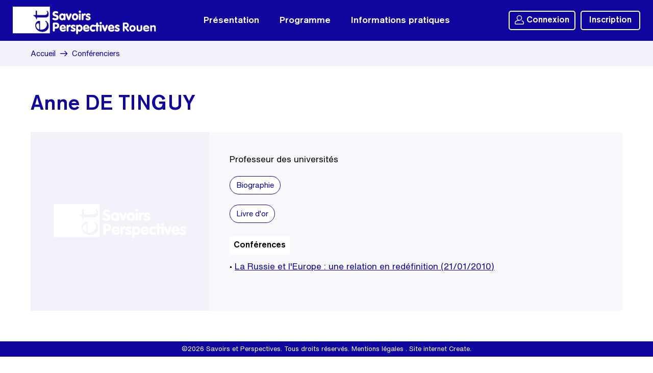

--- FILE ---
content_type: text/html; charset=ISO-8859-1
request_url: https://www.savoirsetperspectives.fr/conferenciers/anne-de-tinguy.html
body_size: 1306
content:
<!doctype html>
<html>
<head>
<base href="https://www.savoirsetperspectives.fr/">
<meta charset="iso-8859-1">
<meta name="author" content="www.create-lab.fr">
<link href="css/style.css?v=1.02" rel="stylesheet">
<link href="css/style.responsive.css?v=1.02" rel="stylesheet">
<link href="css/jquery.fancybox.min.css" rel="stylesheet">
<link rel="icon" type="image/png" href="img/icone.png" sizes="96x96">
<meta name="viewport" content="width=device-width, initial-scale=1.0, minimum-scale=1.0, maximum-scale=1.0, user-scalable=no">
<script src="js/jquery.min.js"></script>
<script src="js/jquery.fancybox.min.js"></script>
<script src="js/framework.js?v=1.02"></script>
<title>Conférencier Anne DE TINGUY</title>
</head><body class="page">
<menu>
	<a href="https://www.savoirsetperspectives.fr/" class="logo"><img src="img/logo.svg"></a>
	<nav>
		<ul class="nav">
			<li>
				<span class="bouton" style="cursor:pointer">Présentation</span>
												<ul>
										<li>
						<a href="https://www.savoirsetperspectives.fr/lassociation.html">L'association</a>
					</li>
										<li>
						<a href="https://www.savoirsetperspectives.fr/lequipe.html">L'équipe</a>
					</li>
										<li>
						<a href="https://www.savoirsetperspectives.fr/la-vie-de-lassociation.html">La vie de l'association</a>
					</li>
									</ul>
							</li>
			<li>
				<span class="bouton" style="cursor:pointer">Programme</span>
				<ul>
					<li>
						<a href="programme/">Programme en cours</a>
					</li>
					<li>
						<a href="archives/">Programmes passés</a>
					</li>
					<li>
						<a href="conferenciers/">Ils sont venus</a>
					</li>
				</ul>
			</li>
			<li>
				<span class="bouton" style="cursor:pointer">Informations pratiques</span>
												<ul>
										<li>
						<a href="https://www.savoirsetperspectives.fr/formules-dabonnement.html">Formules d'abonnement</a>
					</li>
										<li>
						<a href="https://www.savoirsetperspectives.fr/acces.html">Accès</a>
					</li>
										<li>
						<a href="https://www.savoirsetperspectives.fr/nos-partenaires.html">Nos partenaires</a>
					</li>
										<li>
						<a href="https://www.savoirsetperspectives.fr/nous-contacter.html">Nous contacter</a>
					</li>
										<li>
						<a href="https://www.savoirsetperspectives.fr/aide.html">Aide</a>
					</li>
									</ul>
							</li>
		</ul>
	</nav>
	<div class="ident">
				<a data-fancybox data-type="iframe" data-src="popup_connexion.php" data-animation-effect="false" data-small-btn="false" data-toolbar="false" href="javascript:;" class="btn_connexion " style="margin-right: 10px; "><img src="img/user.svg">Connexion</a>
				<a href="inscription/" class="btn_inscription">Inscription</a>
					</div>
	<div class="mobile navmobile">
		<a onClick="MobMenu()" class="noselect"><img src="img/menu.svg"></a>
	</div>
</menu>
<div class="mobile menumobile">
</div>
<div class="arianne">
	<center>
		<a href="https://www.savoirsetperspectives.fr/">Accueil</a>
		<img src="img/rightp.svg">
		<a href="https://www.savoirsetperspectives.fr/conferenciers/">Conférenciers</a>
	</center>
</div>
<center>
	<ul>
		<li>
			<h1>
				Anne DE TINGUY			</h1>
		</li>
		<li class="fiche">
			<div class="photo" style="background-image:url(img/conferenciers/nopic.svg)">
							</div>
			<div class="desc">
				<span class="texteconf">
				Professeur des universités								<br>
				<span class="replay">
				<a onClick="alert('Vous devez vous identifier pour accéder à cette rubrique du site')" class="replay noselect" style="text-decoration:none">Biographie</a>
				</span>
								<br>
				<span class="replay">
				<a onClick="alert('Vous devez vous identifier pour accéder à cette rubrique du site')" class="replay noselect" style="text-decoration:none">Livre d'or</a>
				</span>
								<br>
				<br>
				<strong>Conférences</strong>
								<br>
				&bull;
				<a onClick="alert('Vous devez vous identifier pour accéder à cette rubrique du site')">La Russie et l'Europe : une relation en redéfinition (21/01/2010)</a>
							</div>
		</li>
	</ul>
</center>
</body>

<div class="footer">
	&copy;2026 Savoirs et Perspectives. Tous droits réservés.
	<a class="" href="https://www.savoirsetperspectives.fr/mentions-legales.html">Mentions légales</a>	.
	<a href="https://www.create-lab.fr/" target="_blank">Site internet Create.</a>
</div>
</body></html>

--- FILE ---
content_type: text/css
request_url: https://www.savoirsetperspectives.fr/css/style.css?v=1.02
body_size: 3104
content:
@import url("couleur.php");
@font-face { font-family: 'Titre'; src: url(../fonts/AkzidenzGroteskBE-Md.woff2) format('woff2'), url(../fonts/AkzidenzGroteskBE-Md.woff) format('woff'); font-weight: normal; font-display: swap }
@font-face { font-family: 'Texte'; src: url(../fonts/HelveticaNowText-Light.woff2) format('woff2'), url(../fonts/HelveticaNowText-Light.woff) format('woff'); font-weight: normal; font-style: normal; font-display: swap }
@font-face { font-family: 'Texte'; src: url(../fonts/HelveticaNowText-Regular.woff2) format('woff2'), url(../fonts/HelveticaNowText-Regular.woff) format('woff'); font-weight: bold; font-style: normal; font-display: swap }
html,
body { height: 100%; }
html,
body { margin: 0; font-family: 'Texte', Arial !important; background-color: #FFF; color: #000 }
* { box-sizing: border-box; -webkit-tap-highlight-color: transparent !important }
ul,
form { margin: 0; padding: 0; list-style: none }
a { outline: 0; cursor: pointer; text-decoration: none; color: var(--couleur); -webkit-touch-callout: none; -webkit-user-select: none; -khtml-user-select: none; -moz-user-select: none; -ms-user-select: none; user-select: none }
a:focus { outline: none }
input,
select,
textarea { font-family: 'Texte', Arial; font-weight: normal; background-color: #FFF !important; outline: none !important; filter: none; font-optical-sizing
}
.noselect { -webkit-touch-callout: none; -webkit-user-select: none; -khtml-user-select: none; -moz-user-select: none; -ms-user-select: none; user-select: none }
.grecaptcha-badge { visibility: hidden; }
h1,
h2,
h3 { font-family: 'Titre'; font-weight: normal; margin: 0 }
.mobile { display: none }
.noselect { -webkit-touch-callout: none; -webkit-user-select: none; -khtml-user-select: none; -moz-user-select: none; -ms-user-select: none; user-select: none }
.fancybox-active { height: 100% !important }
.mobile { display: none }
/* HEAD */
menu { background-color: var(--couleur); height: 80px; top: 0; margin: 0; position: fixed; z-index: 10; width: 100%; padding: 0 }
menu .logo img { height: 54px; margin: 13px 0 0 25px }
menu nav { height: 54px; position: absolute; left: 50%; transform: translateX(-50%); top: 0; margin-top: 21px; font-family: 'Titre' }
menu .nav .bouton { font-size: 18px; color: #FFF; display: block; height: 38px; margin: 0 20px; text-align: center; line-height: 38px; }
menu .nav li { float: left }
menu .nav li ul { position: absolute; left: -999em; z-index: 999; margin-left: 20px; background-color: var(--couleur); border-radius: 6px; padding: 15px 25px; max-width: 280px }
menu .nav li ul li { clear: both; width: 100% }
menu .nav li ul a { display: inline-block; color: #FFF; width: 100%; font-size: 17px; line-height: 20px; padding: 10px 0 }
menu .nav li ul a:hover { text-decoration: underline }
menu .nav li:hover ul { left: auto }
menu .ident { height: 80px; right: 25px; top: 0; position: absolute; font-size: 0 }
menu .ident a { display: inline-block; height: 38px; line-height: 38px; margin-top: 21px; padding: 0 15px; font-family: 'Titre'; font-size: 17px; border-radius: 5px; color: #FFF; border: 2px solid #FFF; line-height: 34px }
menu .ident a:hover { background-color: var(--couleur-survol) }
menu .ident .btn_connexion { padding: 0 10px }
menu .ident .btn_connexion img { height: 18px; vertical-align: top; margin: 7px 5px 0 0 }
/* ACCUEIL */
.home { position: relative; width: 100%; height: 100%; background-image: url(../img/bg.jpg); background-repeat: no-repeat; background-size: cover; background-position: center }
.home .slogan { position: absolute; top: 10px; color: #FFF; font-family: 'Titre'; width: 100%; text-align: center; left: 0; top: 25% }
.home .slogan h1 { font-size: 6vh; line-height: 6vh; margin-bottom: 10px }
.home .slogan h2 { font-size: 4vh; line-height: 4.5vh }
.home .zone { position: absolute; left: 50%; transform: translateX(-50%); height: 284px; width: 100%; max-width: 1200px; bottom: 60px }
.home .zone .stitre { height: 44px; width: 100%; padding: 0 20px; position: relative }
.home .zone .stitre h3 { position: absolute; left: 20px; line-height: 36px; padding: 0 10px; font-size: 24px; background-color: #FFF; color: var(--couleur); font-family: 'Titre' }
.home .zone .stitre h3:nth-child(2) { left: calc(50% + 20px) }
.home .encart { font-size: 0; height: 240px; background-color: #FFF; width: calc(50% - 40px); position: absolute }
.home .encart .photo { background-color: #ecebef; display: inline-block; height: 100%; width: 50%; background-size: cover; background-position: center; position: relative; vertical-align: top }
.home .encart .photo a { display: inline-block; background-color: var(--couleur-light); height: 36px; width: 36px; border-radius: 36px; text-align: center; line-height: 36px; bottom: 20px; left: 20px; position: absolute }
.home .encart .photo a img { height: 22px; margin-top: 7px; opacity: 0.7 }
/*.home .encart .photo a:hover { background-color: rgba(255,255,255,0.3); }*/
.home .encart .photo a:hover img { opacity: 0.8 }
.home .encart .photo span { display: inline-block; padding: 4px 6px; bottom: 0; right: 0; font-size: 12px; color: #FFF; position: absolute; background-color: rgba(0,0,0,0.4) }
.home .encart .conf { display: inline-block; height: 100%; width: 50%; padding: 25px 25px; vertical-align: top; position: relative }
.home .encart .conf .date { font-family: 'Titre'; color: var(--couleur); font-size: 17px; margin-bottom: 10px }
.home .encart .conf .titre { margin-bottom: 10px; font-family: 'Titre'; color: #000; font-size: 18px }
.home .encart .conf .titre a { font-family: 'Titre'; color: #000; font-size: 18px }
.home .encart .conf .titre a:hover { text-decoration: underline }
.home .encart .conf .prog { position: absolute; bottom: 25px; font-size: 14px; display: inline-block; border: 1px solid #BBBBBB; line-height: 34px; height: 36px; border-radius: 36px; padding: 0 14px; color: #000; font-family: 'Titre'; background-color: #FFF }
.home .encart .conf .prog:hover { border-color: var(--couleur) }
.home .encart .suiv { display: inline-block; background-color: var(--couleur-light); height: 36px; width: 36px; border-radius: 36px; text-align: center; line-height: 36px; bottom: 25px; right: 25px; position: absolute }
.home .encart .suiv img { height: 22px; margin-top: 7px; opacity: 0.7 }
.home .encart .suiv:hover { background-color: #EEE; }
.home .encart .suiv:hover img { opacity: 0.9 }
.home .encart .conf .auteur { font-size: 15px }
.home .encart .conf .text { font-size: 15px }
.home .encart .conf .replay { margin-top: 15px }
.home .encart .conf .replay a { display: inline-block; background-color: var(--couleur); padding: 4px 8px; color: #FFF; font-size: 14px; font-family: 'Titre'; border-radius: 20px }
.home .left { left: 20px }
.home .right { right: 20px }
/* PROGRAMME */
center { margin: 0 auto; max-width: 1200px; padding: 0 20px; text-align: left }
.arianne { margin-bottom: 50px; background-color: var(--couleur-light); color: var(--couleur); font-size: 15px; height: 50px; line-height: 50px; margin-top: 80px; font-weight: bold }
.arianne a { color: var(--couleur); text-decoration: none }
.arianne a:hover { text-decoration: underline }
.arianne img { vertical-align: top; height: 16px; margin: 17px 4px 0 4px }
.page h1 { font-size: 40px; color: var(--couleur); margin-bottom: 30px }
.filtres { margin-bottom: 50px }
.filtres select,
.filtres input { font-weight: bold; font-size: 15px; height: 38px; border: 1px solid #E5E5E5; padding: 0 15px; border-radius: 50px; width: 180px; margin-right: 8px }
.filtres input { width: 260px }
.filtres select:focus,
.filtres input:focus { border-color: var(--couleur); color: var(--couleur) }
.confs { font-size: 0 }
.confs ul { display: inline-block; font-size: 15px; vertical-align: top; background-color: #F9F8FC; width: calc((100% / 3) - (120px / 3));
margin-right: 60px; margin-bottom: 60px; }
.confs ul:nth-of-type(3n) { margin-right: 0px; }
.confs .photo { aspect-ratio: 1 / 1; background-size: cover; background-position: center; position: relative }
.confs .photo .termine { font-weight: bold; display: inline-block; padding: 3px 6px; top: 15px; left: 15px; font-size: 13px; color: #FFF; position: absolute; background-color: var(--couleur); color: #FFF; border-radius: 2px; }
.confs .photo .auteur { display: inline-block; padding: 4px 6px; bottom: 0; right: 0; font-size: 12px; color: #FFF; position: absolute; background-color: rgba(0,0,0,0.4) }
.confs .desc { padding: 25px 25px 0 25px; height: 240px }
.confs .desc .date { display: block; font-family: 'Titre'; color: var(--couleur); font-size: 17px; margin-bottom: 10px }
.confs .desc .titre { margin-bottom: 10px; font-family: 'Titre'; color: #000; font-size: 19px }
.confs .desc .titre a { font-family: 'Titre'; color: #000; font-size: 19px }
.confs .desc .titre a:hover { text-decoration: underline }
.confs .desc .auteur { display: block; font-size: 15px }
.confs .desc .replay { display: block; margin-top: 10px }
.confs .desc .replay a { display: inline-block; background-color: #FFF; height: 34px; line-height: 32px; padding: 0 12px; color: #FFF; font-size: 14px; font-weight: bold; border-radius: 20px; border: 1px solid var(--couleur); color: var(--couleur) }
.confs .desc .replay a:hover { background-color: var(--couleur); color: #FFF }
.confs .aucun { font-size: 26px; font-family: 'Titre'; margin-bottom: 100px }
.conferenciers ul {
width: calc((100% / 5) - (100px / 5)); margin-right: 25px; margin-bottom: 60px; }
.conferenciers ul:nth-of-type(3n) { margin-right: 25px }
.conferenciers ul:nth-of-type(5n) { margin-right: 0px; }
/* FICHE */
.fiche { font-size: 0; margin-bottom: 60px }
.fiche .photo { display: inline-block; width: 350px; height: 350px; background-size: cover; background-position: center; position: relative; vertical-align: top }
.fiche .photo .termine { font-weight: bold; display: inline-block; padding: 3px 6px; top: 15px; left: 15px; font-size: 15px; color: #FFF; position: absolute; background-color: var(--couleur); color: #FFF; border-radius: 2px; }
.fiche .photo .auteur { display: inline-block; padding: 4px 6px; bottom: 0; right: 0; font-size: 12px; color: #FFF; position: absolute; background-color: rgba(0,0,0,0.4) }
.fiche .desc { display: inline-block; vertical-align: top; background-color: #F9F8FC; padding: 40px; height: 350px; width: calc(100% - 350px) }
.fiche .desc .date { display: block; font-family: 'Titre'; color: var(--couleur); font-size: 24px; margin-bottom: 20px }
.fiche .desc .texteconf { display: block; color: #000; font-size: 17px; font-weight: bold; margin-bottom: 20px; line-height: 26px }
.fiche .desc .texteconf a { text-decoration: underline }
.fiche .desc .texteconf strong { display: inline-block; color: #000; margin-bottom: 10px; font-family: 'Titre'; font-weight: normal; background-color: #FFF; padding: 5px 8px }
.fiche .desc .replay { display: inline-block; margin-top: 10px }
.fiche .desc .replay a { display: inline-block; background-color: #FFF; height: 36px; line-height: 34px; padding: 0 12px; color: #FFF; font-size: 15px; font-weight: bold; border-radius: 20px; border: 1px solid var(--couleur); color: var(--couleur) }
.fiche .desc .replay a:hover { background-color: var(--couleur); color: #FFF }
.avis { margin: 20px 0 80px 0 }
.avis h2 { font-size: 30px; margin-bottom: 20px; color: var(--couleur) }
.avis .note { font-size: 16px; display: block; font-weight: bold; margin-bottom: 20px }
.avis textarea { width: 100%; border: 1px solid #BBBBBB; height: 150px; padding: 20px; font-size: 15px; font-weight: bold; margin-bottom: 20px; border-radius: 10px }
.avis textarea:focus { border-color: var(--couleur) }
.btn { display: inline-block; margin-bottom: 30px; height: 32px; color: #FFF; background-color: var(--couleur); cursor: pointer; font-family: 'Titre'; line-height: 32px; font-size: 16px; border-radius: 20px; padding: 0 15px }
/* Compte */
.compte { background-color: #f9f8fc; border-radius: 20px; padding: 50px 70px; margin: 0 auto 80px auto; width: 100%; max-width: 720px; font-weight: bold; position: relative }
.compte .deco { position: absolute; border: 1px solid var(--couleur); top: 20px; right: 20px; display: inline-block; margin-top: 10px; height: 34px; color: var(--couleur); background-color: #FFF; cursor: pointer; font-family: 'Titre'; line-height: 32px; font-size: 16px; border-radius: 20px; padding: 0 15px; font-weight: normal }
.compte h1 { color: var(--couleur); margin-bottom: 5px; font-size: 38px }
.compte h2 { color: var(--couleur); margin: 40px 0 5px 0; font-size: 28px }
.compte label { display: block; font-family: 'Titre'; font-weight: normal; margin-bottom: 8px }
.compte label span { color: var(--couleur) }
.compte table { width: 100% }
.compte td { padding: 0 0 25px 0 }
.compte input,
.compte select { border: 1px solid #E5E5E5; border-radius: 20px; height: 38px; font-weight: bold; font-size: 15px; padding: 0 15px; width: 100% }
.compte textarea { border: 1px solid #E5E5E5; border-radius: 10px; height: 150px; font-weight: bold; font-size: 15px; padding: 15px; width: 100% }
.compte textarea:focus { border-color: var(--couleur); color: var(--couleur) }
.compte input:focus,
.compte select:focus { border-color: var(--couleur); color: var(--couleur) }
.compte select { width: auto }
.compte .val { text-align: center }
.compte .val a { cursor: pointer; display: inline-block; margin-top: 10px; height: 36px; color: #FFF; background-color: var(--couleur); cursor: pointer; font-family: 'Titre'; line-height: 36px; font-size: 16px; border-radius: 20px; padding: 0 15px; font-weight: normal }
.compte .abonne { display: inline-block; background-color: #ebffed; border-radius: 20px; padding: 8px 12px; font-size: 15px }
/* Inscription */
.compte .abo { cursor: pointer; width: 100%; height: 150px; padding: 40px 0; border: 2px solid #DDDDDD; background-color: #FFF; font-size: 0; border-radius: 12px }
.compte .abo .mode { height: 66px; line-height: 66px; display: inline-block; font-size: 24px; font-family: 'Titre'; text-align: center; vertical-align: top; font-weight: normal; width: 180px }
.compte .abo .desc { height: 66px; display: inline-block; font-size: 16px; vertical-align: top; border-left: 2px solid #DDD; width: calc(100% - 180px); line-height: 21px; padding: 0 30px 0 30px; height:
}
.compte .abo .desc strong { font-family: 'Titre'; font-weight: normal }
.compte .active { border-color: var(--couleur); }
.compte .active .mode { color: var(--couleur); }
.compte .active .desc { border-color: var(--couleur) }
.compte .btnpaiement { cursor: pointer; display: inline-block; margin-top: 10px; height: 36px; color: #FFF; background-color: var(--couleur) !important; cursor: pointer; font-family: 'Titre'; line-height: 36px; font-size: 16px; border-radius: 20px; padding: 0 15px; border: none; font-weight: normal; width: auto !important; margin: 0 auto }
.compte .choixconnexion a { display: block; font-size: 17px; background-color: #FFF; border: 2px solid #EEE; border-radius: 10px; width: 100%; text-align: center; padding: 40px 0 }
.compte .choixconnexion a:hover { border-color: var(--couleur) }
/* TEXTE */
.texte { margin-bottom: 80px; line-height: 25px; padding: 20px 0 0 0; font-size: 16px }
.texte img { width: 100% !important; height: auto !important }
.texte strong { color: var(--couleur) }
.texte table { table-layout: fixed; width: 100% !important; border: none !important; border-collapse: collapse !important; table-layout: fixed !important }
.texte table td { padding: 20px !important; border: none; }
.texte table a { color: var(--couleur) }
.texte table img { width: 100% !important; height: auto !important }
.texte table ul { list-style-type: disc !important; list-style-position: outside !important; padding: 30px }
/* CONTACT */
.contact { font-size: 0 }
.contact ul { display: inline-block; vertical-align: top; font-size: 15px; background-color: #f9f8fc; padding: 40px; border-radius: 8px; width: calc((100%/3) - (80px/3));
margin-right: 40px; height: 320px; margin-bottom: 60px }
.contact ul:nth-child(3) { margin-right: 0; }
.contact ul h2 { margin-bottom: 10px }
.contact .picto { text-align: center; margin-bottom: 15px }
.contact .picto img { height: 60px }
.contact ul h2 { margin-bottom: 10px }
#map { width: 100%; height: 400px; margin-bottom: 40px }
/* FOOTER */
.footer { position: absolute; bottom: 0; left: 0; color: #FFF; text-align: center; font-size: 13px; font-weight: bold; width: 100%; background-color: var(--couleur); height: 30px; line-height: 30px; }
.footer a { color: #FFF }
.footer a:hover { text-decoration: underline }
.page .footer { position: static; }


--- FILE ---
content_type: text/css;charset=UTF-8
request_url: https://www.savoirsetperspectives.fr/css/couleur.php
body_size: 15
content:

:root {
	--couleur: #10069f;
	--couleur-survol: #0c047f;
	--couleur-light: #f3f2fa;
}


--- FILE ---
content_type: image/svg+xml
request_url: https://www.savoirsetperspectives.fr/img/menu.svg
body_size: 671
content:
<?xml version="1.0" encoding="utf-8"?>
<!-- Generator: Adobe Illustrator 22.0.1, SVG Export Plug-In . SVG Version: 6.00 Build 0)  -->
<svg version="1.1" id="Calque_1" xmlns="http://www.w3.org/2000/svg" xmlns:xlink="http://www.w3.org/1999/xlink" x="0px" y="0px"
	 viewBox="0 0 512 512" style="enable-background:new 0 0 512 512;" xml:space="preserve">
<style type="text/css">
	.st0{fill:#FFFFFF;}
</style>
<g>
	<path class="st0" d="M480,448H32c-17.7,0-32-14.3-32-32c0-17.7,14.3-32,32-32h448c17.7,0,32,14.3,32,32
		C512,433.7,497.7,448,480,448z M480,288H32c-17.7,0-32-14.3-32-32s14.3-32,32-32h448c17.7,0,32,14.3,32,32S497.7,288,480,288z
		 M480,128H32c-17.7,0-32-14.3-32-32s14.3-32,32-32h448c17.7,0,32,14.3,32,32S497.7,128,480,128z"/>
</g>
</svg>


--- FILE ---
content_type: image/svg+xml
request_url: https://www.savoirsetperspectives.fr/img/conferenciers/nopic.svg
body_size: 6530
content:
<?xml version="1.0" encoding="utf-8"?>
<!-- Generator: Adobe Illustrator 22.0.1, SVG Export Plug-In . SVG Version: 6.00 Build 0)  -->
<svg version="1.1" xmlns="http://www.w3.org/2000/svg" xmlns:xlink="http://www.w3.org/1999/xlink" x="0px" y="0px"
	 viewBox="0 0 480.1 480.1" style="enable-background:new 0 0 480.1 480.1;" xml:space="preserve">
<style type="text/css">
	.st0{fill-rule:evenodd;clip-rule:evenodd;fill: #f3f2fa;}
	.st1{fill-rule:evenodd;clip-rule:evenodd;fill: #FFF;}
</style>
<g id="Arrière-plan">
	<rect class="st0" width="480.1" height="480.1"/>
	<path class="st1" d="M149.9,260.3c0-7.9-0.4-10.2-1.1-11.1c-0.2-0.3-0.6-0.6-2-0.6c-3,0-6.7,2-6.7,8.2c0,6.3,5.7,11.7,9.2,11.8
		c0.2,0,0.5,0,0.5-0.7V260.3z M185.6,193.6H62v88.2h123.6V193.6z M142.9,219.5c0,1.8,0.3,1.9,2.5,1.9h19.8c6.1,0,11.8-0.8,11.8-7.8
		c0-1.1-0.2-2-0.5-2.9c-0.3-0.9-1.5-2.3-1.5-2.7c0-0.8,1.2-1.3,1.8-1.1c2.2,1.9,4.9,5.7,4.9,11.1c0,9.1-5.1,11.1-11.4,11.1H146
		c-2.9,0-3.1,0.1-3.1,2.2v3c-0.4,0.6-1.6,0.8-2.2,0.3c-1-3.1-2.3-5.7-3.3-6.8c-1.3-1.4-4.1-3.4-6.2-4.5c-0.2-0.5-0.2-1.8,0.5-2.2
		h4.8c1.9,0,2-0.1,2-1.9v-11.8c0.9-1.3,3.8-1.1,4.4-0.1V219.5z M153.1,266.9c0,2.8,0.2,2.9,2.9,2.9c10.7,0,19.8-6.3,19.8-17.6
		c0-3.5-1.1-6.5-5.2-9.8c-0.3-1.1,0.3-1.8,1.3-1.9c7.2,3.5,9.9,11.2,9.9,16.7c0,6.9-3,12.3-7,15.4c-4.1,3.2-9.1,4.5-13.8,4.5
		c-13,0-23.9-8.6-23.9-21.3c0-9.1,6.2-15.1,12.6-15.1c1.5,0,2.3,0.2,2.8,0.4c0.6,0.3,0.7,1.8,0.7,6.3V266.9z M197.1,230.5
		c-2,0-3.1,1.7-3.1,3.5c0,3.3,5.9,4.8,9.8,4.8c6.2,0,11.1-3,11.1-9.8c0-5.5-3.5-7.4-7.1-8.6c-4.6-1.5-6.2-1.7-6.2-3.4
		c0-1.4,1.2-2.4,3-2.4c2.8,0,3.5,1.1,5.6,1.1c1.8,0,2.9-1.3,2.9-3.1c0-2.5-2.9-4.4-8.3-4.4c-5.5,0-10.5,3-10.5,9.3
		c0,5.3,3.6,6.8,7,7.9c3.8,1.2,6.3,1.7,6.3,3.9c0,1.4-0.9,2.8-3.5,2.8C200.9,232.2,198.7,230.5,197.1,230.5z M237.8,235.1v-15.7
		c0-1.8-1.3-3.3-3.2-3.3c-1.6,0-2.5,1.1-3,2.1c-1.4-1.8-3.1-2.5-5.5-2.5c-5.6,0-9.8,5.1-9.8,11.6s4.3,11.6,9.8,11.6
		c2.4,0,4.1-0.7,5.5-2.4c0.5,1,1.4,2,3,2C236.5,238.4,237.8,236.9,237.8,235.1z M222.7,227.3c0-2.9,1.6-5.4,4.4-5.4
		c2.8,0,4.4,2.4,4.4,5.4s-1.6,5.4-4.4,5.4C224.3,232.7,222.7,230.2,222.7,227.3z M239.9,222.9l5.2,12.9c0.6,1.5,1.7,2.6,3.5,2.6
		c1.8,0,2.9-1.1,3.5-2.6l5.2-12.9c0.6-1.4,1-2.6,1-3.6c0-1.7-1.4-3.2-3.2-3.2c-1.3,0-2.4,0.4-3.1,2.4l-3.4,9.7h-0.1l-3.4-9.7
		c-0.7-2-1.8-2.4-3.1-2.4c-1.8,0-3.2,1.5-3.2,3.2C238.9,220.3,239.4,221.4,239.9,222.9z M280.2,227.3c0-6.4-4.3-11.6-10.7-11.6
		c-6.4,0-10.8,5.1-10.8,11.6s4.3,11.6,10.8,11.6C275.9,238.8,280.2,233.7,280.2,227.3z M265.1,227.3c0-2.9,1.6-5.4,4.4-5.4
		c2.8,0,4.4,2.4,4.4,5.4s-1.5,5.4-4.4,5.4C266.6,232.7,265.1,230.2,265.1,227.3z M285.3,206.6c-2.1,0-3.8,1.7-3.8,3.8
		s1.7,3.8,3.8,3.8c2.1,0,3.8-1.7,3.8-3.8S287.4,206.6,285.3,206.6z M282.2,219.4v15.7c0,1.8,1.3,3.3,3.2,3.3s3.2-1.5,3.2-3.3v-15.7
		c0-1.8-1.3-3.3-3.2-3.3S282.2,217.6,282.2,219.4z M291.3,219.4v15.7c0,1.8,1.3,3.3,3.2,3.3s3.2-1.5,3.2-3.3v-7.8
		c0-3.3,0.9-4,3.7-4.8c2.3-0.7,4-1.2,4-3.4c0-2-1.6-3.3-3.3-3.3c-1.8,0-3.4,1.2-4.4,2.5c-0.4-0.9-1.5-2.1-3.2-2.1
		C292.6,216.1,291.3,217.6,291.3,219.4z M307.2,231.3c-1.4,0-2.6,1.3-2.6,3.1c0,2.8,4.5,4.4,8.5,4.4c4.4,0,8.2-2.7,8.2-7.2
		c0-7-10-6.4-10-8.9c0-0.9,0.8-1.4,1.7-1.4c2,0,3.8,1.6,5.1,1.6c1.5,0,2.7-1.1,2.7-2.7c0-3.3-4.8-4.6-7.4-4.6
		c-5.1,0-8.2,3.6-8.2,7.3c0,3.4,1.8,4.7,5,6c3.6,1.5,4.9,1.6,4.9,2.9c0,0.6-0.5,1.3-1.8,1.3C310.6,233.1,309.2,231.3,307.2,231.3z
		 M195.4,249.6v22.6c0,2.3,1.4,3.5,3.3,3.5s3.3-1.2,3.3-3.5v-6.1h5c6.3,0,9.8-4.2,9.8-9.9c0-6.6-4.9-9.9-10-9.9h-8.1
		C197,246.3,195.4,247.5,195.4,249.6z M202,260.2v-8h3.6c2.6,0,4.4,1.4,4.4,4c0,2-1.6,4-4.4,4H202z M224.7,266.7h11.5
		c2,0,3.1-0.5,3.1-2.8c0-5.6-4-10.9-10.3-10.9c-6.5,0-11.2,5.4-11.2,11.5c0,6.4,4.3,11.6,11.2,11.6c4.8,0,10-2.1,10-5.2
		c0-1.6-1.2-2.8-2.7-2.8c-1.5,0-3.4,2-6.5,2C225.7,270.2,224.7,268,224.7,266.7z M232.9,262.3h-8.3c0-1.4,1.6-3.9,4.1-3.9
		S232.9,260.9,232.9,262.3z M241.4,256.8v15.6c0,1.9,1.3,3.3,3.2,3.3c1.9,0,3.2-1.5,3.2-3.3v-7.8c0-3.3,0.9-4,3.7-4.8
		c2.3-0.7,4-1.2,4-3.4c0-2-1.6-3.3-3.3-3.3c-1.8,0-3.4,1.2-4.4,2.5c-0.4-1-1.5-2.1-3.2-2.1C242.7,253.4,241.4,254.9,241.4,256.8z
		 M257.3,268.6c-1.4,0-2.6,1.3-2.6,3.1c0,2.8,4.5,4.4,8.5,4.4c4.4,0,8.2-2.7,8.2-7.2c0-7-10-6.4-10-8.9c0-0.9,0.8-1.4,1.7-1.4
		c2,0,3.8,1.6,5.1,1.6c1.5,0,2.7-1.1,2.7-2.7c0-3.3-4.8-4.5-7.4-4.5c-5.1,0-8.2,3.6-8.2,7.3c0,3.4,1.8,4.7,5,6
		c3.6,1.5,4.9,1.6,4.9,2.9c0,0.7-0.5,1.3-1.8,1.3C260.7,270.5,259.3,268.6,257.3,268.6z M273,256.8v24.5c0,1.8,1.3,3.3,3.2,3.3
		c1.9,0,3.2-1.5,3.2-3.3v-6.9c1.1,0.9,2.5,1.8,5.3,1.8c5.6,0,9.8-5.1,9.8-11.6c0-6.4-4.3-11.5-9.8-11.5c-2.4,0-4,0.7-5.5,2.5
		c-0.5-1-1.4-2.1-3-2.1C274.4,253.4,273,254.9,273,256.8z M288.2,264.6c0,2.9-1.6,5.4-4.4,5.4c-2.8,0-4.4-2.5-4.4-5.4
		c0-2.9,1.5-5.4,4.4-5.4C286.6,259.2,288.2,261.6,288.2,264.6z M302.6,266.7h11.5c2,0,3.1-0.5,3.1-2.8c0-5.6-4-10.9-10.3-10.9
		c-6.5,0-11.1,5.4-11.1,11.5c0,6.4,4.3,11.6,11.1,11.6c4.8,0,10-2.1,10-5.2c0-1.6-1.2-2.8-2.6-2.8c-1.5,0-3.4,2-6.5,2
		C303.6,270.2,302.6,268,302.6,266.7z M310.9,262.3h-8.3c0-1.4,1.6-3.9,4.1-3.9C309.2,258.4,310.9,260.9,310.9,262.3z M329.2,253
		c-6.5,0-10.7,5.1-10.7,11.5c0,6.4,4.3,11.6,10.7,11.6c2.5,0,7.6-1.2,7.6-4.4c0-1.4-1.2-2.8-2.6-2.8c-0.9,0-2.2,1.1-4.9,1.1
		c-2.8,0-4.4-2.5-4.4-5.4c0-2.9,1.5-5.4,4.7-5.4c2.5,0,2.9,1.1,4.6,1.1c1,0,1.9-0.6,2.3-1.6c0.6,0.6,1.5,0.9,2.7,0.9h0.7v12.8
		c0,1.9,1.3,3.3,3.2,3.3s3.2-1.5,3.2-3.3v-12.8h1.8c2,0,3.3-0.9,3.3-2.9c0-2-1.3-3-3.3-3h-1.8v-4.2c0-1.8-1.3-3.3-3.2-3.3
		s-3.2,1.5-3.2,3.3v4.2h-0.7c-1.5,0-2.6,0.5-3.1,1.6C334.6,253.5,331.4,253,329.2,253z M354.9,243.9c-2.1,0-3.8,1.7-3.8,3.8
		c0,2.1,1.7,3.8,3.8,3.8c2.1,0,3.8-1.7,3.8-3.8C358.7,245.6,357,243.9,354.9,243.9z M351.7,256.8v15.6c0,1.9,1.3,3.3,3.2,3.3
		s3.2-1.5,3.2-3.3v-15.6c0-1.9-1.3-3.3-3.2-3.3S351.7,254.9,351.7,256.8z M360.2,260.2l5.2,12.9c0.6,1.5,1.7,2.6,3.5,2.6
		c1.8,0,2.9-1.1,3.5-2.6l5.2-12.9c0.6-1.4,1-2.6,1-3.6c0-1.7-1.4-3.2-3.2-3.2c-1.3,0-2.4,0.4-3.1,2.4l-3.4,9.7h-0.1l-3.4-9.7
		c-0.7-2-1.8-2.4-3.1-2.4c-1.8,0-3.2,1.5-3.2,3.2C359.2,257.6,359.6,258.8,360.2,260.2z M385.8,266.7h11.5c2,0,3.1-0.5,3.1-2.8
		c0-5.6-4-10.9-10.3-10.9c-6.5,0-11.1,5.4-11.1,11.5c0,6.4,4.3,11.6,11.1,11.6c4.8,0,10-2.1,10-5.2c0-1.6-1.2-2.8-2.7-2.8
		c-1.5,0-3.4,2-6.5,2C386.9,270.2,385.8,268,385.8,266.7z M394.1,262.3h-8.3c0-1.4,1.6-3.9,4.1-3.9
		C392.5,258.4,394.1,260.9,394.1,262.3z M404,268.6c-1.4,0-2.6,1.3-2.6,3.1c0,2.8,4.5,4.4,8.5,4.4c4.4,0,8.2-2.7,8.2-7.2
		c0-7-10-6.4-10-8.9c0-0.9,0.8-1.4,1.7-1.4c2,0,3.8,1.6,5.1,1.6c1.5,0,2.7-1.1,2.7-2.7c0-3.3-4.8-4.5-7.4-4.5
		c-5.1,0-8.2,3.6-8.2,7.3c0,3.4,1.8,4.7,5,6c3.5,1.5,4.9,1.6,4.9,2.9c0,0.7-0.5,1.3-1.8,1.3C407.4,270.5,406,268.6,404,268.6z"/>
</g>
<g id="Calque_1">
</g>
</svg>


--- FILE ---
content_type: image/svg+xml
request_url: https://www.savoirsetperspectives.fr/img/rightp.svg
body_size: 547
content:
<?xml version="1.0" encoding="utf-8"?>
<svg version="1.1" id="Calque_1" xmlns="http://www.w3.org/2000/svg" xmlns:xlink="http://www.w3.org/1999/xlink" x="0px" y="0px"
	 viewBox="0 0 512 512" style="enable-background:new 0 0 512 512;" xml:space="preserve">
	<style type="text/css">.st0{fill: #10069f;}</style>
	<g>
		<path class="st0" d="M42.7,276.8h375.2L304.9,389.7c-8.5,8.2-8.7,21.7-0.5,30.2c8.2,8.5,21.7,8.7,30.2,0.5c0.2-0.2,0.4-0.3,0.5-0.5
		l149.3-149.3c8.3-8.3,8.3-21.8,0-30.2L335.1,91.1c-8.5-8.2-22-8-30.2,0.5c-8,8.3-8,21.4,0,29.6l112.9,112.9H42.7
		c-11.8,0-21.3,9.6-21.3,21.3S30.9,276.8,42.7,276.8z"/>
	</g>
</svg>


--- FILE ---
content_type: application/javascript
request_url: https://www.savoirsetperspectives.fr/js/framework.js?v=1.02
body_size: 263
content:
var menumobactif = '';

function MobMenu()
{
	if(menumobactif === true){ CloseMobMenu(); $('body').css({'overflow':''}); }
	else
	{
		$.post('ws/',{'action':'menu', 'parent':''})
		.done(function(html)
		{
			$('.menumobile').html(html);
			$('.menumobile').show();
			menumobactif = true;
			$('body').css({'overflow':'hidden'});
		});
	}	
}

function CloseMobMenu()
{
	$('.menumobile').hide();
	menumobactif = '';
}

function NavMenu(parent)
{
	$.post('ws/',{'action':'menu', 'parent':parent})
	.done(function(html){ $('.menumobile').html(html); })	
}

function IsNum(evt)
{
	var charCode = (evt.which) ? evt.which : event.keyCode
	if (charCode != 46 && charCode > 31 && (charCode < 48 || charCode > 57)) {
		return false;
	} else {
		return true;
	}
}

--- FILE ---
content_type: image/svg+xml
request_url: https://www.savoirsetperspectives.fr/img/user.svg
body_size: 1454
content:
<svg xmlns="http://www.w3.org/2000/svg" version="1.1" xmlns:xlink="http://www.w3.org/1999/xlink" width="512" height="512" x="0" y="0" viewBox="0 0 682.667 682.667" style="enable-background:new 0 0 512 512" xml:space="preserve" class=""><g><defs><clipPath id="a" clipPathUnits="userSpaceOnUse"><path d="M0 512h512V0H0Z" fill="#FFF" opacity="1" data-original="#FFF"></path></clipPath></defs><g clip-path="url(#a)" transform="matrix(1.33333 0 0 -1.33333 0 682.667)"><path d="M0 0c0 70.692 57.308 128 128 128 70.692 0 128-57.308 128-128 0-70.692-57.308-128-128-128C57.308-128 0-70.692 0 0Z" style="stroke-width:40;stroke-linecap:round;stroke-linejoin:round;stroke-miterlimit:10;stroke-dasharray:none;stroke-opacity:1" transform="translate(128 364)" fill="none" stroke="#FFF" stroke-width="40" stroke-linecap="round" stroke-linejoin="round" stroke-miterlimit="10" stroke-dasharray="none" stroke-opacity="" data-original="#FFF" class=""></path><path d="M0 0c23.308-10.357 41.955-22.615 56.089-35.034C77.637-53.966 89.902-81.317 89.902-110v-37c0-22.091-17.908-40-40-40h-392c-22.091 0-40 17.909-40 40v37c0 28.683 12.265 56.034 33.813 74.966C-311.801-2.979-245.262 29-146.098 29" style="stroke-width:40;stroke-linecap:round;stroke-linejoin:miter;stroke-miterlimit:10;stroke-dasharray:none;stroke-opacity:1" transform="translate(402.098 207)" fill="none" stroke="#FFF" stroke-width="40" stroke-linecap="round" stroke-linejoin="miter" stroke-miterlimit="10" stroke-dasharray="none" stroke-opacity="" data-original="#FFF" class=""></path></g></g></svg>

--- FILE ---
content_type: image/svg+xml
request_url: https://www.savoirsetperspectives.fr/img/logo.svg
body_size: 9522
content:
<?xml version="1.0" encoding="utf-8"?>
<svg version="1.1" id="Calque_1" xmlns="http://www.w3.org/2000/svg" xmlns:xlink="http://www.w3.org/1999/xlink" x="0px" y="0px"
	 viewBox="0 0 599.4 115" style="enable-background:new 0 0 599.4 115;" xml:space="preserve">
	<style type="text/css">.st0{fill-rule:evenodd;clip-rule:evenodd;fill:#FFF;}</style>
	<path class="st0" d="M110.5,84.3c0-9.9-0.5-12.9-1.3-13.9c-0.3-0.4-0.8-0.8-2.5-0.8c-3.7,0-8.4,2.6-8.4,10.3
	c0,7.9,7.2,14.8,11.6,14.9c0.3,0,0.7,0,0.7-0.9V84.3z M155.4,0H0v111.5h155.4V0z M101.7,32.8c0,2.3,0.4,2.4,3.2,2.4h24.9
	c7.7,0,14.8-0.9,14.8-9.8c0-1.3-0.3-2.5-0.7-3.6c-0.4-1.2-1.9-3-1.9-3.4c0-1.1,1.5-1.6,2.3-1.3c2.8,2.4,6.1,7.2,6.1,14.1
	c0,11.5-6.4,14-14.4,14h-30.5c-3.6,0-3.9,0.1-3.9,2.8v3.8c-0.5,0.8-2,0.9-2.8,0.4c-1.2-3.9-2.9-7.2-4.1-8.6
	c-1.6-1.8-5.2-4.3-7.9-5.6c-0.3-0.7-0.3-2.3,0.7-2.8h6c2.4,0,2.5-0.1,2.5-2.4V17.8c1.2-1.6,4.8-1.3,5.6-0.1V32.8z M114.5,92.7
	c0,3.5,0.3,3.6,3.6,3.6c13.4,0,24.9-7.9,24.9-22.3c0-4.4-1.3-8.2-6.5-12.3c-0.4-1.3,0.4-2.3,1.6-2.4c9.1,4.4,12.4,14.1,12.4,21.1
	c0,8.7-3.7,15.6-8.8,19.4c-5.2,4-11.4,5.6-17.3,5.6c-16.4,0-30.1-10.9-30.1-27c0-11.5,7.8-19,15.8-19c1.9,0,2.9,0.3,3.5,0.5
	c0.8,0.4,0.9,2.3,0.9,7.9V92.7z M178.9,48.8c3.2,0,4.4-1.7,4.4-3.5c0-2.8-3.2-3.4-7.9-4.9c-4.3-1.4-8.8-3.3-8.8-9.9
	c0-8,6.2-11.8,13.2-11.8c6.7,0,10.4,2.3,10.4,5.5c0,2.3-1.5,3.9-3.7,3.9c-2.7,0-3.5-1.4-7.1-1.4c-2.3,0-3.8,1.2-3.8,3
	c0,2.1,2.1,2.4,7.8,4.3c4.5,1.5,8.9,3.8,8.9,10.8c0,8.5-6.2,12.3-14,12.3c-4.9,0-12.3-1.9-12.3-6c0-2.3,1.4-4.5,3.9-4.5
	C171.9,46.7,174.6,48.8,178.9,48.8z M221.1,52.5V32.7c0-2.3-1.6-4.2-4-4.2c-2,0-3.2,1.4-3.7,2.6c-1.8-2.2-3.9-3.1-6.9-3.1
	c-7,0-12.4,6.5-12.4,14.6c0,8.1,5.4,14.6,12.4,14.6c3,0,5.1-0.9,6.9-3.1c0.6,1.2,1.8,2.6,3.7,2.6C219.4,56.7,221.1,54.8,221.1,52.5z
	 M202.1,42.6c0-3.7,1.9-6.8,5.5-6.8c3.5,0,5.5,3.1,5.5,6.8c0,3.7-2,6.8-5.5,6.8C204,49.4,202.1,46.3,202.1,42.6z M223.7,37l6.5,16.4
	c0.8,1.9,2.1,3.3,4.4,3.3c2.3,0,3.7-1.3,4.4-3.3l6.5-16.4c0.7-1.8,1.2-3.3,1.2-4.5c0-2.2-1.8-4-4-4c-1.6,0-3,0.5-3.9,3l-4.3,12.2
	h-0.1l-4.3-12.2c-0.9-2.5-2.3-3-3.9-3c-2.2,0-4,1.9-4,4C222.5,33.8,223,35.2,223.7,37z M274.4,42.6c0-8.1-5.4-14.6-13.5-14.6
	c-8.1,0-13.5,6.5-13.5,14.6c0,8.1,5.4,14.6,13.5,14.6C269,57.2,274.4,50.7,274.4,42.6z M255.4,42.6c0-3.7,2-6.8,5.5-6.8
	c3.5,0,5.5,3.1,5.5,6.8c0,3.7-1.9,6.8-5.5,6.8C257.3,49.4,255.4,46.3,255.4,42.6z M280.9,16.5c-2.6,0-4.8,2.1-4.8,4.8
	s2.2,4.8,4.8,4.8s4.8-2.1,4.8-4.8S283.5,16.5,280.9,16.5z M276.8,32.7v19.8c0,2.3,1.6,4.2,4,4.2c2.4,0,4-1.9,4-4.2V32.7
	c0-2.3-1.6-4.2-4-4.2C278.5,28.5,276.8,30.4,276.8,32.7z M288.4,32.7v19.8c0,2.3,1.6,4.2,4,4.2c2.4,0,4-1.9,4-4.2v-9.8
	c0-4.1,1.1-5.1,4.6-6.1c2.9-0.9,5-1.5,5-4.3c0-2.5-2.1-4.2-4.1-4.2c-2.3,0-4.2,1.5-5.5,3.1c-0.5-1.2-1.9-2.6-4-2.6
	C290,28.5,288.4,30.4,288.4,32.7z M308.4,47.7c-1.8,0-3.3,1.6-3.3,3.9c0,3.6,5.7,5.6,10.7,5.6c5.5,0,10.3-3.4,10.3-9
	c0-8.9-12.5-8.1-12.5-11.3c0-1.2,1-1.7,2.1-1.7c2.5,0,4.8,2,6.4,2c1.9,0,3.3-1.4,3.3-3.4c0-4.2-6-5.8-9.2-5.8
	c-6.4,0-10.3,4.6-10.3,9.2c0,4.3,2.2,5.9,6.3,7.6c4.5,1.9,6.2,2,6.2,3.7c0,0.8-0.6,1.6-2.3,1.6C312.6,50,310.9,47.7,308.4,47.7z
	 M167.7,70.9v28.5c0,2.9,1.8,4.4,4.2,4.4c2.4,0,4.2-1.5,4.2-4.4v-7.7h6.3c7.9,0,12.3-5.3,12.3-12.5c0-8.3-6.1-12.5-12.5-12.5h-10.2
	C169.7,66.7,167.7,68.2,167.7,70.9z M176,84.2V74.1h4.5c3.3,0,5.5,1.8,5.5,5.1c0,2.6-2,5-5.5,5H176z M204.6,92.4h14.5
	c2.6,0,3.9-0.7,3.9-3.5c0-7-5.1-13.7-13-13.7c-8.2,0-14,6.8-14,14.6c0,8.1,5.4,14.6,14,14.6c6,0,12.6-2.6,12.6-6.5
	c0-2.1-1.5-3.5-3.3-3.5c-1.8,0-4.3,2.5-8.2,2.5C205.9,96.9,204.6,94.1,204.6,92.4z M215,86.8h-10.4c0-1.8,2.1-4.9,5.2-4.9
	C212.9,82,215,85,215,86.8z M225.6,79.9v19.8c0,2.3,1.6,4.2,4,4.2s4-1.9,4-4.2v-9.8c0-4.1,1.1-5.1,4.6-6.1c2.9-0.9,5-1.6,5-4.3
	c0-2.5-2.1-4.2-4.1-4.2c-2.3,0-4.2,1.5-5.6,3.1c-0.5-1.2-1.9-2.6-4-2.6C227.2,75.7,225.6,77.5,225.6,79.9z M245.6,94.9
	c-1.8,0-3.3,1.6-3.3,3.9c0,3.6,5.6,5.6,10.7,5.6c5.5,0,10.3-3.4,10.3-9.1c0-8.8-12.5-8.1-12.5-11.3c0-1.2,1-1.7,2.1-1.7
	c2.5,0,4.8,2,6.4,2c1.9,0,3.3-1.4,3.3-3.4c0-4.2-6-5.8-9.2-5.8c-6.4,0-10.3,4.5-10.3,9.2c0,4.4,2.2,5.9,6.3,7.6
	c4.5,1.9,6.2,2,6.2,3.7c0,0.8-0.6,1.6-2.3,1.6C249.8,97.2,248.1,94.9,245.6,94.9z M265.4,79.9v30.9c0,2.3,1.6,4.2,4,4.2
	c2.4,0,4-1.9,4-4.2v-8.8c1.4,1.2,3.2,2.3,6.6,2.3c7,0,12.4-6.5,12.4-14.6c0-8.1-5.4-14.6-12.4-14.6c-3,0-5.1,0.9-6.9,3.1
	c-0.6-1.2-1.8-2.6-3.8-2.6C267,75.7,265.4,77.5,265.4,79.9z M284.4,89.7c0,3.7-2,6.8-5.5,6.8c-3.5,0-5.5-3.1-5.5-6.8
	c0-3.7,2-6.8,5.5-6.8C282.4,82.9,284.4,86,284.4,89.7z M302.6,92.4h14.5c2.6,0,3.9-0.7,3.9-3.5c0-7-5.1-13.7-13-13.7
	c-8.2,0-14,6.8-14,14.6c0,8.1,5.4,14.6,14,14.6c6.1,0,12.6-2.6,12.6-6.5c0-2.1-1.5-3.5-3.3-3.5c-1.9,0-4.3,2.5-8.2,2.5
	C303.9,96.9,302.6,94.1,302.6,92.4z M312.9,86.8h-10.4c0-1.8,2.1-4.9,5.2-4.9S312.9,85,312.9,86.8z M336,75.2
	c-8.1,0-13.5,6.5-13.5,14.6c0,8.1,5.4,14.6,13.5,14.6c3.2,0,9.5-1.5,9.5-5.6c0-1.7-1.4-3.6-3.3-3.6c-1.2,0-2.8,1.4-6.2,1.4
	c-3.5,0-5.5-3.1-5.5-6.8c0-3.7,1.9-6.8,5.9-6.8c3.1,0,3.7,1.3,5.8,1.3c1.3,0,2.4-0.8,2.9-2c0.7,0.8,1.9,1.2,3.4,1.2h0.9v16.2
	c0,2.3,1.6,4.2,4,4.2c2.4,0,4-1.9,4-4.2V83.4h2.2c2.6,0,4.2-1.1,4.2-3.7c0-2.6-1.6-3.7-4.2-3.7h-2.2v-5.3c0-2.3-1.7-4.2-4-4.2
	c-2.4,0-4,1.9-4,4.2V76h-0.9c-1.9,0-3.3,0.6-3.9,1.9C342.8,75.8,338.7,75.2,336,75.2z M368.3,63.7c-2.6,0-4.8,2.1-4.8,4.8
	c0,2.7,2.2,4.8,4.8,4.8c2.6,0,4.8-2.1,4.8-4.8C373.1,65.8,370.9,63.7,368.3,63.7z M364.3,79.9v19.8c0,2.3,1.6,4.2,4,4.2
	c2.4,0,4-1.9,4-4.2V79.9c0-2.3-1.6-4.2-4-4.2C365.9,75.7,364.3,77.5,364.3,79.9z M375,84.2l6.5,16.3c0.8,1.9,2.2,3.3,4.4,3.3
	c2.3,0,3.6-1.3,4.4-3.3l6.5-16.3c0.7-1.8,1.2-3.3,1.2-4.5c0-2.2-1.8-4-4-4c-1.6,0-3,0.5-3.8,3.1L386,90.9h-0.1l-4.3-12.2
	c-0.9-2.5-2.3-3.1-3.9-3.1c-2.2,0-4,1.9-4,4C373.7,80.9,374.3,82.4,375,84.2z M407.2,92.4h14.5c2.6,0,3.9-0.7,3.9-3.5
	c0-7-5.1-13.7-13-13.7c-8.2,0-14,6.8-14,14.6c0,8.1,5.4,14.6,14,14.6c6.1,0,12.6-2.6,12.6-6.5c0-2.1-1.5-3.5-3.3-3.5
	c-1.8,0-4.3,2.5-8.2,2.5C408.5,96.9,407.2,94.1,407.2,92.4z M417.6,86.8h-10.4c0-1.8,2.1-4.9,5.2-4.9C415.5,82,417.6,85,417.6,86.8z
	 M430.1,94.9c-1.8,0-3.3,1.6-3.3,3.9c0,3.6,5.6,5.6,10.7,5.6c5.5,0,10.3-3.4,10.3-9.1c0-8.8-12.5-8.1-12.5-11.3c0-1.2,1-1.7,2.1-1.7
	c2.5,0,4.8,2,6.4,2c1.9,0,3.3-1.4,3.3-3.4c0-4.2-6-5.8-9.2-5.8c-6.4,0-10.3,4.5-10.3,9.2c0,4.4,2.2,5.9,6.3,7.6
	c4.5,1.9,6.2,2,6.2,3.7c0,0.8-0.6,1.6-2.3,1.6C434.4,97.2,432.6,94.9,430.1,94.9z M468.4,81.8V73h5.8c0.9,0,1.7,0.2,2.4,0.5
	c0.7,0.3,1.3,0.9,1.7,1.6c0.4,0.7,0.6,1.5,0.6,2.4c0,1.3-0.5,2.4-1.3,3.2c-0.9,0.8-2,1.2-3.4,1.2H468.4z M464.7,103.9
	c1.1,0,2-0.3,2.6-1c0.7-0.7,1-1.6,1-2.9V88.5h0.1l11,13.7c0.6,0.8,1.1,1.3,1.6,1.5c0.5,0.2,1.1,0.3,1.9,0.3c0.7,0,1.4-0.1,1.9-0.5
	c0.5-0.3,1-0.7,1.3-1.3c0.3-0.5,0.5-1.1,0.5-1.7c0-0.6-0.1-1.1-0.4-1.6c-0.3-0.5-0.6-1-1.1-1.6l-8.2-8.9l0.9-0.1
	c1.8-0.3,3.4-1,4.6-2c1.2-1,2.2-2.3,2.8-3.8c0.6-1.5,0.9-3.1,0.9-4.8c0-2.2-0.5-4.2-1.5-5.9c-1-1.7-2.3-3.1-4.1-4
	c-1.8-1-3.9-1.5-6.2-1.5h-9.6c-1.1,0-1.9,0.4-2.6,1.1c-0.7,0.7-1,1.6-1,2.6v30c0,1.3,0.3,2.2,1,2.9
	C462.7,103.6,463.6,103.9,464.7,103.9z M501.5,97.3c-1.2,0-2.2-0.3-3.1-0.8c-0.9-0.6-1.6-1.4-2.1-2.4c-0.5-1-0.7-2.1-0.7-3.5
	c0-1.3,0.2-2.4,0.7-3.4c0.5-1,1.2-1.8,2.1-2.3c0.9-0.6,1.9-0.9,3.1-0.9c1.2,0,2.3,0.3,3.2,0.9c0.9,0.6,1.5,1.3,2,2.3
	c0.5,1,0.7,2.1,0.7,3.4c0,1.3-0.3,2.5-0.8,3.5c-0.5,1-1.2,1.8-2,2.4C503.7,97,502.7,97.3,501.5,97.3z M501.5,103.9
	c2.6,0,4.8-0.6,6.8-1.7c2-1.1,3.5-2.7,4.6-4.8c1.1-2,1.6-4.3,1.6-6.8c0-2.5-0.5-4.8-1.7-6.8c-1.1-2-2.7-3.6-4.6-4.7
	c-2-1.1-4.2-1.7-6.7-1.7c-2.5,0-4.8,0.6-6.8,1.7c-2,1.2-3.5,2.8-4.6,4.8c-1.1,2-1.6,4.3-1.6,6.8c0,2.5,0.5,4.8,1.6,6.8
	c1.1,2,2.6,3.6,4.6,4.8C496.7,103.4,498.9,103.9,501.5,103.9z M530.2,103.9c2.4,0,4.5-0.4,6.3-1.2c1.8-0.8,3.2-1.9,4.1-3.4
	c1-1.4,1.5-3.1,1.5-5V80.9c0-0.6-0.2-1.1-0.5-1.7c-0.3-0.5-0.7-0.9-1.3-1.3c-0.5-0.3-1.1-0.5-1.8-0.5c-0.7,0-1.2,0.2-1.8,0.5
	c-0.5,0.3-1,0.7-1.3,1.2c-0.3,0.5-0.4,1.1-0.4,1.7v12.1c0,0.9-0.2,1.7-0.6,2.3c-0.4,0.7-1,1.2-1.7,1.6c-0.8,0.4-1.6,0.6-2.5,0.6
	c-1,0-1.8-0.2-2.5-0.6c-0.7-0.4-1.3-0.9-1.7-1.6c-0.4-0.6-0.6-1.4-0.6-2.3V80.8c0-0.6-0.2-1.2-0.4-1.7c-0.3-0.5-0.7-0.9-1.2-1.2
	c-0.6-0.3-1.1-0.4-1.8-0.4c-0.7,0-1.3,0.2-1.9,0.4c-0.5,0.3-1,0.7-1.2,1.3c-0.3,0.6-0.5,1.1-0.5,1.8v13.5c0,1.9,0.5,3.6,1.5,5.1
	c1,1.5,2.4,2.6,4.2,3.3C525.7,103.6,527.8,103.9,530.2,103.9z M553.5,88.5c0-0.8,0.3-1.5,0.8-2.2c0.5-0.7,1.2-1.2,2.1-1.6
	c0.8-0.4,1.7-0.6,2.7-0.6c1,0,1.9,0.2,2.7,0.6c0.8,0.4,1.5,0.9,2.1,1.6c0.5,0.7,0.8,1.4,0.9,2.2H553.5z M559.4,103.9
	c1.9,0,3.7-0.2,5.5-0.7c1.8-0.5,3.2-1.1,4.4-1.9c0.7-0.4,1.2-1,1.6-1.5c0.3-0.6,0.5-1.1,0.5-1.8c0-0.8-0.3-1.5-0.8-2
	c-0.5-0.5-1.3-0.9-2.2-0.9c-0.5,0-1.1,0.2-2,0.6c-1.1,0.6-2.2,0.9-3.2,1.2c-1,0.3-2.1,0.4-3.1,0.4c-1.3,0-2.5-0.2-3.4-0.6
	c-1-0.4-1.8-0.9-2.3-1.6c-0.6-0.6-0.8-1.4-0.9-2.3h14.9c1.2,0,2.1-0.2,2.6-0.7c0.5-0.5,0.8-1.2,0.8-2.3c0-2.2-0.6-4.3-1.6-6.2
	c-1-1.9-2.5-3.4-4.4-4.6c-1.9-1.1-4.1-1.7-6.6-1.7c-2.6,0-4.9,0.6-6.9,1.8c-2.1,1.2-3.7,2.9-4.8,4.9c-1.1,2-1.7,4.2-1.7,6.6
	c0,2.5,0.6,4.8,1.7,6.8c1.1,2,2.7,3.6,4.7,4.8C554.3,103.4,556.6,103.9,559.4,103.9z M579.2,103.9c0.7,0,1.2-0.1,1.8-0.4
	c0.5-0.3,0.9-0.7,1.2-1.2c0.3-0.5,0.5-1.1,0.5-1.7v-12c0-0.8,0.2-1.6,0.6-2.3c0.4-0.7,1-1.2,1.7-1.7c0.7-0.4,1.5-0.6,2.5-0.6
	c0.9,0,1.8,0.2,2.5,0.6c0.7,0.4,1.3,0.9,1.7,1.6c0.4,0.7,0.6,1.4,0.6,2.3v12.1c0,0.6,0.1,1.1,0.5,1.6c0.3,0.5,0.7,0.9,1.3,1.2
	c0.5,0.3,1.1,0.5,1.8,0.5c0.7,0,1.2-0.1,1.8-0.5c0.6-0.3,1-0.7,1.3-1.3c0.3-0.5,0.5-1.1,0.5-1.7V86.1c0-1.7-0.4-3.3-1.2-4.6
	c-0.8-1.3-1.9-2.3-3.4-3c-1.5-0.7-3.2-1.1-5.2-1.1c-1.7,0-3,0.3-4.2,0.9c-1.1,0.6-2,1.6-2.7,2.9h-0.1l-0.1-0.6
	c-0.2-0.9-0.6-1.7-1.1-2.3c-0.6-0.6-1.4-0.9-2.2-0.9c-0.7,0-1.3,0.2-1.9,0.5c-0.6,0.3-1,0.7-1.3,1.2c-0.3,0.6-0.4,1.1-0.4,1.8v19.5
	c0,0.7,0.1,1.3,0.4,1.8c0.3,0.6,0.7,1,1.3,1.3C577.9,103.8,578.5,103.9,579.2,103.9z"/>
</svg>
